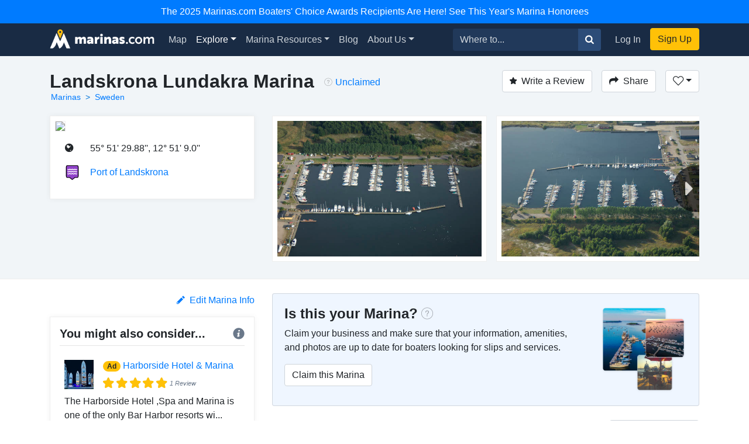

--- FILE ---
content_type: text/html; charset=utf-8
request_url: https://marinas.com/view/marina/jncq6p_Landskrona_Lundakra_Marina_Landskrona_Sweden
body_size: 8810
content:
<!DOCTYPE html><html lang="en"><head><script>(function(w,d,s,l,i){w[l]=w[l]||[];w[l].push({'gtm.start':
new Date().getTime(),event:'gtm.js'});var f=d.getElementsByTagName(s)[0],
j=d.createElement(s),dl=l!='dataLayer'?'&l='+l:'';j.async=true;j.src=
'https://www.googletagmanager.com/gtm.js?id='+i+dl;f.parentNode.insertBefore(j,f);
})(window,document,'script','dataLayer', "GTM-W8TNXWD");</script><title>Landskrona Lundakra Marina in Landskrona, Sweden - Marina Reviews - Phone Number - Marinas.com</title><meta name="csrf-param" content="authenticity_token" />
<meta name="csrf-token" content="XO1Qgya865cvyU8RS7G1TEouPSb4z6EqTZb--twxBRgv_FK2FKTod7OAtF5P0ntdYssyZ2EspBMckXirIVoYIw" /><meta content="width=device-width, initial-scale=1, shrink-to-fit=no" name="viewport" /><meta content="Landskrona Lundakra Marina, Landskrona, Sweden Marina. Find marina reviews, phone number, boat and yacht docks, slips, and moorings for rent at Landskrona Lundakra Marina." name="description" /><meta content="oUclXpoApREuR0HP1PeSnvc5IEefcMwkfunoPpTOJPI" name="google-site-verification" /><meta content="yes" name="apple-mobile-web-app-capable" /><meta content="Marinas.com" name="apple-mobile-web-app-title" /><link href="https://marinas.com/view/marina/jncq6p_Landskrona_Lundakra_Marina_Landskrona_Sweden" rel="canonical" /><meta content="326335027382912" property="fb:app_id" /><meta content="website" property="og:type" /><meta content="Landskrona Lundakra Marina in Landskrona, Sweden - Marina Reviews - Phone Number - Marinas.com" property="og:title" /><meta content="Landskrona Lundakra Marina, Landskrona, Sweden Marina. Find marina reviews, phone number, boat and yacht docks, slips, and moorings for rent at Landskrona Lundakra Marina." property="og:description" /><meta content="https://img.marinas.com/v2/e28f0a80eb90138ad09e243504f8d2f6700767ed095086d22501e207e0c84599.jpg" property="og:image" /><meta content="photo" name="twitter:card" /><meta content="@marinasdotcom" name="twitter:site" /><meta content="Landskrona Lundakra Marina in Landskrona, Sweden - Marina Reviews - Phone Number - Marinas.com" name="twitter:title" /><meta content="Landskrona Lundakra Marina, Landskrona, Sweden Marina. Find marina reviews, phone number, boat and yacht docks, slips, and moorings for rent at Landskrona Lundakra Marina." name="twitter:description" /><meta content="https://img.marinas.com/v2/e28f0a80eb90138ad09e243504f8d2f6700767ed095086d22501e207e0c84599.jpg" name="twitter:image" /><link rel="icon" type="image/x-icon" href="https://marinas.com/assets/marinas-favicon-da920fdb582dcb4185f932a90ba328a9412684ebce328ab203f381498020c7c0.png?v7" /><link rel="stylesheet" href="https://marinas.com/assets/marinas-dae2aa003dd8c449b06a59e42d2d37bd9cfd93cc8eea3529bc60ccc4fc69c41e.css" media="all" data-turbolinks-track="reload" /><script src="https://marinas.com/assets/application-bd481021020ebc7181b7266edabfd2574e491138020a0ac5f056e328792220c2.js" data-turbolinks-track="reload"></script><script async="async" src="https://use.fortawesome.com/3813cb56.js"></script><script>var ENV = {
  API_BASE_URL: 'https://api.marinas.com',
  BASE_URL: 'https://marinas.com',
  MAPBOX_TOKEN: 'pk.eyJ1IjoiZG9ja3dhIiwiYSI6ImNpem9wMHFmZjAwMXIyd28wNG4zamtlZXoifQ.XaolDdI-ajt8AvaZXOG4iw',
  RECURLY_PUBLIC_KEY: 'ewr1-d6Ss4DJM0nmcT6XTZ2EoNY',
  MAPBOX_MCOM_SOURCE: 'mapbox://dockwa.marinascom',
  MAPBOX_MCOM_STYLE: 'cja1gtn25aemq2rt24d01c57w'
};</script><!-- Facebook Pixel Code -->
<script>
!function(f,b,e,v,n,t,s){if(f.fbq)return;n=f.fbq=function(){n.callMethod?
n.callMethod.apply(n,arguments):n.queue.push(arguments)};if(!f._fbq)f._fbq=n;
n.push=n;n.loaded=!0;n.version='2.0';n.queue=[];t=b.createElement(e);t.async=!0;
t.src=v;s=b.getElementsByTagName(e)[0];s.parentNode.insertBefore(t,s)}(window,
document,'script','https://connect.facebook.net/en_US/fbevents.js');
fbq('init', '458662877837383'); // Insert your pixel ID here.
fbq('track', 'PageView');
</script>
<noscript><img height="1" width="1" style="display:none"
src="https://www.facebook.com/tr?id=458662877837383&ev=PageView&noscript=1"
/></noscript>
<!-- DO NOT MODIFY -->
<!-- End Facebook Pixel Code -->
<script>Amplitude.init("a548ea6c2652cc13a896a07229b36dc3", "boater");</script></head><body class="   marinas"><noscript><iframe height="0" src="https://www.googletagmanager.com/ns.html?id=GTM-W8TNXWD" style="display:none;visibility:hidden" width="0"></iframe></noscript><a class="p-2 text-center d-block bg-primary text-white" href="https://marinas.com/boaters_choice">The 2025 Marinas.com Boaters' Choice Awards Recipients Are Here! See This Year's Marina Honorees</a><nav class="navbar navbar-expand-lg navbar-dark bg-primary"><div class="container"><h1 class="hidden-header">Marinas.com</h1><a class="navbar-brand amp-link" event_name="nav_bar:marinasdotcom_pressed" href="/"><img alt="Marinas.com header logo" src="https://marinas.com/assets/logos/marinas-light-0a6b92509ebe504a36feb237b9c1203e33877a8ec8c28d86f6fea5c9b9bad225.png" /></a><button aria-controls="navbarMain" aria-expanded="false" aria-label="Toggle navigation" class="navbar-toggler" data-target="#navbarMain" data-toggle="collapse" type="button"><span class="navbar-toggler-icon"></span></button><div class="collapse navbar-collapse" id="navbarMain"><ul class="navbar-nav mr-auto"><li class="nav-item"><a class="nav-link amp-link" event_name="nav_bar:map_pressed" href="/map">Map</a></li><li class="nav-item dropdown active"><a aria-expanded="false" aria-haspopup="true" class="nav-link dropdown-toggle" data-toggle="dropdown" href="/browse/marina" id="navExploreDropdown">Explore</a><div aria-labelledby="navExploreDropdown" class="dropdown-menu"><a class="dropdown-item amp-link" event_name="nav_bar:explore_marinas_pressed" href="/browse/marina">Marinas</a><a class="dropdown-item amp-link" event_name="nav_bar:explore_harbors_pressed" href="/browse/harbor">Harbors</a><a class="dropdown-item amp-link" event_name="nav_bar:explore_anchorages_pressed" href="/browse/anchorage">Anchorages</a><a class="dropdown-item amp-link" event_name="nav_bar:explore_inlets_pressed" href="/browse/inlet">Inlets</a><a class="dropdown-item amp-link" event_name="nav_bar:explore_bridges_pressed" href="/browse/bridge">Bridges</a><a class="dropdown-item amp-link" event_name="nav_bar:explore_locks_pressed" href="/browse/lock">Locks</a><a class="dropdown-item amp-link" event_name="nav_bar:explore_lighthouses_pressed" href="/browse/lighthouse">Lighthouses</a><a class="dropdown-item amp-link" event_name="nav_bar:explore_ferries_pressed" href="/browse/ferry">Ferries</a><a class="dropdown-item amp-link" event_name="nav_bar:explore_landmarks_pressed" href="/browse/landmark">Landmarks</a><a class="dropdown-item amp-link" event_name="nav_bar:explore_ramps_pressed" href="/browse/ramp">Ramps</a></div></li><li class="nav-item"><a class="nav-link amp-link" event_name="nav_bar:marina_resources_pressed" href="https://resources.marinas.com">Marina Resources</a></li><li class="nav-item"><a class="nav-link amp-link" event_name="nav_bar:blog_pressed" href="https://marinas.com/blog">Blog</a></li><li class="nav-item dropdown"><a aria-expanded="false" aria-haspopup="true" class="nav-link dropdown-toggle" data-toggle="dropdown" href="https://biz.marinas.com/about/" id="navAboutDropdown">About Us</a><div aria-labelledby="navAboutDropdown" class="dropdown-menu"><a class="dropdown-item amp-link" event_name="nav_bar:about_us_pressed" href="https://biz.marinas.com/about/">About Marinas.com</a><a class="dropdown-item amp-link" event_name="nav_bar:boaters_choice_pressed" href="/boaters_choice">Boaters' Choice Awards</a></div></li></ul><form class="form-inline" action="https://marinas.com/map" accept-charset="UTF-8" method="get"><div class="input-group"><input aria-label="Search for..." class="form-control" name="search" placeholder="Where to..." type="text" /><div class="input-group-append"><button class="btn btn-light" type="submit"><i class="icon icon-search" event_name="nav_bar:search_location_pressed"></i></button></div></div></form><ul class="navbar-nav ml-lg-2 mt-2 mt-lg-0"><li class="nav-item"><a class="nav-link px-3 amp-link" event_name="nav_bar:log_in_pressed" href="/users/sign_in">Log In</a></li><li class="nav-item"><a class="btn btn-cta amp-link" event_name="nav_bar:sign_up_pressed" href="/users/sign_up">Sign Up</a></li></ul></div></div></nav><script>$(document).ready(function () {
  $('.amp-link').click(function(e) {
    Amplitude.trackEvent( e.currentTarget.attributes.event_name.value, {
      experience_name: 'nav_bar',
    })
  })

  $('i.icon.icon-search').click(function(e) {
    Amplitude.trackEvent( e.currentTarget.attributes.event_name.value, {
      experience_name: 'nav_bar',
      search_term: $('[name="search"]')[0].value
    })
  })
})</script><div id="yield"><script>const amplitude_props = {
  experience_name: "location_detail",
  location_type: "marina",
  location_id: "jncq6p",
}

function handleAmplitude(event, props = {}) {
  Amplitude.trackEvent(event, {...amplitude_props, ...props})
}

const screen_viewed_props = {
  claimed: "0",
  country: "Sweden",
  region: "",
  city: "Landskrona",
}

handleAmplitude("location_detail:screen_viewed", screen_viewed_props)</script><script type="application/ld+json">
  {"@context":"http://schema.org","@graph":[{"@type":"LocalBusiness","name":"Landskrona Lundakra Marina","url":"https://marinas.com/view/marina/jncq6p_Landskrona_Lundakra_Marina_Landskrona_Sweden","image":"https://img.marinas.com/v2/ac60616c5c742d24eab3c7e61a5bbabbfa54b1ae2a66ee59098737eb564cb6fe.jpg","address":{"@type":"PostalAddress","streetAddress":"","addressLocality":"Landskrona","addressRegion":"","postalCode":"","addressCountry":"SE"},"geo":{"@type":"GeoCoordinates","latitude":55.8582993,"longitude":12.8525}},{"@type":"BreadcrumbList","itemListElement":[{"@type":"ListItem","position":1,"name":"Marinas","item":"https://marinas.com/browse/marina"},{"@type":"ListItem","position":2,"name":"Sweden","item":"https://marinas.com/browse/marina/SE"}]},{"@type":"WebSite","name":"Marinas.com","url":"https://marinas.com"}]}
</script>
<div aria-hidden="true" aria-labelledby="exampleModalLabel" class="modal fade" id="editModal" role="dialog" tabindex="-1"><div class="modal-dialog" role="document"><div class="modal-content"><form action="https://marinas.com/edits" accept-charset="UTF-8" method="post"><input type="hidden" name="authenticity_token" value="OaCJ76ZmgalWlLwfj_Ydp06uSLSe6VZM1qeRi-COkiXorcYjCTyleHrpbq9n71d5Z83do6TMW4DmQof-MqQGGA" autocomplete="off" /><input name="type_id" type="hidden" value="10645" /><input name="type" type="hidden" value="map_point" /><div class="modal-header"><h5 class="modal-title">Suggest an Edit</h5><button aria-label="Close" class="close" data-dismiss="modal" type="button"><span aria-hidden="true">&times;</span></button></div><div class="modal-body"><div class="form-group"><label>What needs to be changed on this page?</label><label>Please be as descriptive as possible so your proposed edit can be reviewed for accuracy.</label><textarea class="form-control" name="description" required="" rows="5"></textarea></div></div><div class="modal-footer"><button class="btn btn-secondary" data-dismiss="modal" type="button">Close</button><button class="btn btn-primary" type="submit">Submit Edit</button></div></form></div></div></div><link href="https://vjs.zencdn.net/5.19.2/video-js.css" rel="stylesheet" /><script src="https://vjs.zencdn.net/5.19.2/video.js"></script><!-- Root element of PhotoSwipe. Must have class pswp. -->
<div class="pswp" tabindex="-1" role="dialog" aria-hidden="true">

    <!-- Background of PhotoSwipe.
         It's a separate element as animating opacity is faster than rgba(). -->
    <div class="pswp__bg"></div>

    <!-- Slides wrapper with overflow:hidden. -->
    <div class="pswp__scroll-wrap">

        <!-- Container that holds slides.
            PhotoSwipe keeps only 3 of them in the DOM to save memory.
            Don't modify these 3 pswp__item elements, data is added later on. -->
        <div class="pswp__container">
            <div class="pswp__item"></div>
            <div class="pswp__item"></div>
            <div class="pswp__item"></div>
        </div>

        <!-- Default (PhotoSwipeUI_Default) interface on top of sliding area. Can be changed. -->
        <div class="pswp__ui pswp__ui--hidden">

            <div class="pswp__top-bar">

                <!--  Controls are self-explanatory. Order can be changed. -->

                <div class="pswp__counter"></div>

                <button class="pswp__button pswp__button--close" title="Close (Esc)"></button>

                <button class="pswp__button pswp__button--share" title="Share"></button>

                <button class="pswp__button pswp__button--fs" title="Toggle fullscreen"></button>

                <button class="pswp__button pswp__button--zoom" title="Zoom in/out"></button>

                <!-- Preloader demo http://codepen.io/dimsemenov/pen/yyBWoR -->
                <!-- element will get class pswp__preloader--active when preloader is running -->
                <div class="pswp__preloader">
                    <div class="pswp__preloader__icn">
                      <div class="pswp__preloader__cut">
                        <div class="pswp__preloader__donut"></div>
                      </div>
                    </div>
                </div>
            </div>

            <div class="pswp__share-modal pswp__share-modal--hidden pswp__single-tap">
                <div class="pswp__share-tooltip"></div>
            </div>

            <button class="pswp__button pswp__button--arrow--left" title="Previous (arrow left)">
            </button>

            <button class="pswp__button pswp__button--arrow--right" title="Next (arrow right)">
            </button>

            <div class="pswp__caption">
                <div class="pswp__caption__center"></div>
            </div>

        </div>

    </div>

</div>
<header class="marina-header"><div class="container"><div class="clearfix"><div class="float-md-left"><h1 class="text-center text-sm-left text-weight-600" style="font-size: 2rem;">Landskrona Lundakra Marina</h1><ol class="breadcrumb breadcrumb-minimal"><li class="breadcrumb-item"><a href="https://marinas.com/browse/marina">Marinas</a></li><li class="breadcrumb-item"><a href="https://marinas.com/browse/marina/SE">Sweden</a></li></ol></div><div class="float-md-left"><div class="ml-3 mt-1 text-center text-sm-left" data-content="&lt;strong&gt;This business has not yet been claimed by the owner or a representative.&lt;/strong&gt;&lt;br&gt;Click to claim this business to update information on this page, add images, and respond to reviews." data-html="true" data-placement="bottom" data-toggle="popover" data-trigger="hover"><i class="icon icon-question-circle mr-1" style="color: rgba(0, 0, 0, 0.35);"></i><a href="https://marinas.com/view/marina/jncq6p_Landskrona_Lundakra_Marina_Landskrona_Sweden/claim" rel="nofollow" style="line-height: 2.1;">Unclaimed</a></div></div><div class="float-md-right mt-3 mt-sm-0"><a class="btn btn-secondary" href="/users/sign_in" onclick="javascript:handleAmplitude(&#39;location_detail:write_a_review_pressed&#39;, {&#39;action&#39;:&#39;create&#39;})"><i class="icon icon-star mr-2"></i>Write a Review</a><button class="btn btn-secondary ml-3" data-target="#shareModal" data-toggle="modal" onclick="javascript:handleAmplitude(&#39;location_detail:share_pressed&#39;)"><i class="icon icon-share mr-2 d-none d-sm-inline"></i>Share</button><div class="dropdown d-inline-block"><button aria-expanded="false" aria-haspopup="true" class="btn ml-3 dropdown-toggle btn-secondary" data-toggle="dropdown" id="listDropdown" onclick="javascript:handleAmplitude(&#39;location_detail:heart_pressed&#39;)" type="button"><i class="icon icon-heart-outline"></i></button><div aria-labelledby="listDropdown" class="dropdown-menu"><a class="dropdown-item" data-method="post" href="https://marinas.com/view/marina/jncq6p_Landskrona_Lundakra_Marina_Landskrona_Sweden/favorite" onclick="javascript:handleAmplitude(&#39;location_detail:add_to_favorites_pressed&#39;)" rel="nofollow"><span class='text-success'>Add</span> to Favorites</a><a class="dropdown-item" href="https://marinas.com/lists/new" onclick="javascript:handleAmplitude(&#39;location_detail:new_list_pressed&#39;)"><strong>New List</strong></a></div></div><div aria-hidden="true" aria-labelledby="exampleModalLabel" class="modal fade" id="reviewModal" role="dialog" tabindex="-1"><div class="modal-dialog" role="document"><div class="modal-content"><form action="/view/marina/jncq6p_Landskrona_Lundakra_Marina_Landskrona_Sweden/review" accept-charset="UTF-8" method="post"><input type="hidden" name="authenticity_token" value="jKFc8QsEUFvF_xwaSTjwUmZmj3W-lxqVy9XWZDgi3MbUHtkKp2t0eklbjavftZffo2zinzHlM6kVsJACV0MAhg" autocomplete="off" /><div class="modal-header"><h5 class="modal-title">Write a Review</h5><button aria-label="Close" class="close" data-dismiss="modal" type="button"><span aria-hidden="true">&times;</span></button></div><div class="modal-body"><div class="review-container"><div class="text-center"><label>Rating</label></div><div class="review-stars center clearfix"><input id="star5" name="stars" required="required" type="radio" value="5" /><label class="icon icon-star" for="star5"></label><input id="star4" name="stars" type="radio" value="4" /><label class="icon icon-star" for="star4"></label><input id="star3" name="stars" type="radio" value="3" /><label class="icon icon-star" for="star3"></label><input id="star2" name="stars" type="radio" value="2" /><label class="icon icon-star" for="star2"></label><input id="star1" name="stars" type="radio" value="1" /><label class="icon icon-star" for="star1"></label></div><div class="form-group"><label>Review</label><textarea class="form-control" name="msg" required="required" rows="5"></textarea></div></div></div><div class="modal-footer"><button class="btn btn-secondary" data-dismiss="modal" type="button">Close</button><button class="btn btn-primary" data-disable-with="Submitting..." type="submit">Post Review</button></div></form></div></div></div><div aria-hidden="true" aria-labelledby="exampleModalLabel" class="modal fade" id="shareModal" role="dialog" tabindex="-1"><div class="modal-dialog" role="document"><div class="modal-content"><div class="modal-header"><h5 class="modal-title">Share this Marina</h5><button aria-label="Close" class="close" data-dismiss="modal" type="button"><span aria-hidden="true">&times;</span></button></div><div class="modal-body"><div class="row"><div class="col"><a class="btn btn-facebook w-100" href="https://www.facebook.com/sharer/sharer.php?u=https://marinas.com/view/marina/jncq6p&amp;title=Landskrona Lundakra Marina" rel="nofollow" target="new"><i class="icon icon-facebook mr-2"></i>Share on Facebook</a></div><div class="col"><a class="btn btn-twitter w-100" href="https://twitter.com/intent/tweet?status=Landskrona Lundakra Marina+https://marinas.com/view/marina/jncq6p" rel="nofollow" target="new"><i class="icon icon-twitter mr-2"></i>Share on Twitter</a></div></div><hr /><input class="form-control" type="text" value="https://marinas.com/view/marina/jncq6p" /></div><div class="modal-footer"><button class="btn btn-secondary" data-dismiss="modal" type="button">Close</button></div></div></div></div></div></div><div class="row mt-3"><div class="col-md-6 col-lg-4"><div class="marina-location"><a href="https://marinas.com/map?lat=55.8582993&amp;lon=12.8525&amp;zoom=16&amp;pin_id=jncq6p&amp;search=Landskrona+Lundakra+Marina" rel="nofollow"><img class="marina-map" src="https://api.mapbox.com/styles/v1/mapbox/streets-v9/static/pin-s-circle+d9534f(12.8525,55.8582993)/12.8525,55.8582993,13,0,0/300x150@2x?&amp;attribution=false&amp;logo=false&amp;access_token=pk.eyJ1IjoiZG9ja3dhIiwiYSI6ImNpem9wMHFmZjAwMXIyd28wNG4zamtlZXoifQ.XaolDdI-ajt8AvaZXOG4iw" /></a><div class="marina-info"><table class="w-100"><tr><td class="pb-3 location-info-item"><i class="icon icon-earth"></i></td><td class="pb-3">55° 51&#39; 29.88&#39;&#39;, 12° 51&#39; 9.0&#39;&#39;</td></tr><tr><td class="pb-3 location-info-item"><div class="place-type-icon place-type-harbor"></div></td><td class="pb-3"><a href="https://marinas.com/view/harbor/jqtgl7_Port_of_Landskrona_Harbor_Landskrona_Sweden" onclick="javascript:handleAmplitude(&quot;location_detail:harbor_link_pressed&quot;,{&quot;pressed_location_type&quot;:&quot;harbor&quot;,&quot;pressed_location_id&quot;:&quot;jqtgl7&quot;})">Port of Landskrona</a></td></tr></table></div></div></div><div aria-hidden="true" aria-labelledby="messageModal" class="modal fade" id="messageModal" role="dialog" tabindex="-1"><div class="modal-dialog" role="document"><div class="modal-content"><form action="/view/marina/jncq6p_Landskrona_Lundakra_Marina_Landskrona_Sweden/message" accept-charset="UTF-8" method="post"><input type="hidden" name="authenticity_token" value="MhzsA_8xEdi5QvsDC_ecXPttjGyjvqcn0UvVx5uqqehx7cfSLbDTrOn6fLFKkYeDkAaI_2u3GasEm0WKfyRtdA" autocomplete="off" /><div class="modal-header"><h5 class="modal-title">Contact Landskrona Lundakra Marina</h5><button aria-label="Close" class="close" data-dismiss="modal" type="button"><span aria-hidden="true">&times;</span></button></div><div class="modal-body"><div class="form-group"><label>Message</label><textarea class="form-control" name="body" required="required" rows="4"></textarea></div><div class="form-group"><label>Name</label><input class="form-control" name="name" required="required" type="text" /></div><div class="form-group"><label>Email</label><input class="form-control" name="email" required="required" type="email" /></div>Already have an account?&nbsp;<a href="https://marinas.com/users/sign_in">Log In</a></div><div class="modal-footer"><button class="btn btn-secondary" data-dismiss="modal" type="button">Close</button><button name="button" type="submit" class="btn btn-primary" data-disable-with="Sending message...">Submit</button></div></form></div></div></div><div class="col-md-6 col-lg-8"><script>$(function() {
  var scrollIndex = 0;
  $('.right-indicator').bind('click',function(event){
    if( $('.marina-image-border').length > scrollIndex + 1 ){
      scrollIndex += 1;
    }
    $('.asset-wrapper').stop().animate({
      scrollLeft: $('.marina-image-border')[scrollIndex].offsetLeft - 15
    }, 500);
    event.preventDefault();
  });
  $('.left-indicator').bind('click',function(event){
    if( scrollIndex - 1 >= 0){
      scrollIndex -= 1;
    }
    $('.asset-wrapper').stop().animate({
      scrollLeft: $('.marina-image-border')[scrollIndex].offsetLeft - 15
    }, 500);
    event.preventDefault();
  });
  function showHideIndicators(){
    var scroll = $('.asset-wrapper').scrollLeft();
    var width = $('.marina-images').width();
    var outerWidth = $('.scrollbar-hidden').width();
    if( width > outerWidth+scroll && scroll < width ){
      $('.right-indicator').removeClass('d-none');
    } else {
      $('.right-indicator').addClass('d-none');
    }
    if( width > outerWidth && scroll > 0 ){
      $('.left-indicator').removeClass('d-none');
    } else {
      $('.left-indicator').addClass('d-none');
    }
  }
  $('.asset-wrapper').scroll(showHideIndicators);
  showHideIndicators();
  setTimeout(showHideIndicators, 1000);
});</script><div class="scrollbar-hidden"><div class="asset-wrapper"><div class="marina-images" itemscope="itemscope" itemtype="http://schema.org/ImageGallery"><figure class="marina-image-border" itemprop="associatedMedia" itemscope="" itemtype="http://schema.org/ImageObject"><a data-index="0" data-size="4288x2848" href="https://img.marinas.com/v2/c0c512f06b2b14866e092aed69daf1694571693e07f09800f99c7af9e9ea1604.jpg" itemprop="contentUrl"><img alt="Landskrona Lundakra Marina" itemprop="thumbnail" src="https://img.marinas.com/v2/e28f0a80eb90138ad09e243504f8d2f6700767ed095086d22501e207e0c84599.jpg" /></a></figure><figure class="marina-image-border" itemprop="associatedMedia" itemscope="" itemtype="http://schema.org/ImageObject"><a data-index="1" data-size="4288x2848" href="https://img.marinas.com/v2/6b2e4a4fda661f4408f8735489972834f9455fde85766fcbece1de364b38479e.jpg" itemprop="contentUrl"><img alt="Landskrona Lundakra Marina" itemprop="thumbnail" src="https://img.marinas.com/v2/3d787ad961bc168e839796e7b255403f117b603f3cd10731e1c61f33e2f9a9f6.jpg" /></a></figure><figure class="marina-image-border" itemprop="associatedMedia" itemscope="" itemtype="http://schema.org/ImageObject"><a data-index="2" data-size="4288x2848" href="https://img.marinas.com/v2/e244894e9899b4213c4b30e7d9bde065d1a024d94342b52360f4d0d59bafd8f7.jpg" itemprop="contentUrl"><img alt="Landskrona Lundakra Marina" itemprop="thumbnail" src="https://img.marinas.com/v2/3556e471e00de27e48d5698c6f531af91852f2873f45bc0adadbf1acc2a59b03.jpg" /></a></figure><figure class="marina-image-border" itemprop="associatedMedia" itemscope="" itemtype="http://schema.org/ImageObject"><a data-index="3" data-size="4288x2848" href="https://img.marinas.com/v2/851ac8884e5b50da635a0201c9b2088408076ecd3631f437a4f4663103e0587d.jpg" itemprop="contentUrl"><img alt="Landskrona Lundakra Marina" itemprop="thumbnail" src="https://img.marinas.com/v2/4fbaa119b8ea15e32b7f06ce5e876a73278e86a293a279abd494f4db8824ff82.jpg" /></a></figure><figure class="marina-image-border" itemprop="associatedMedia" itemscope="" itemtype="http://schema.org/ImageObject"><a data-index="4" data-size="4288x2848" href="https://img.marinas.com/v2/581f4c2ef8d10a29fd41b073ee39feed38f8e5cb65c15716960d6230019b1fdd.jpg" itemprop="contentUrl"><img alt="Landskrona Lundakra Marina" itemprop="thumbnail" src="https://img.marinas.com/v2/29227cd6db883e32f850113237036bd7082b96bed252f9dbb9068552e8553974.jpg" /></a></figure><figure class="marina-image-border" itemprop="associatedMedia" itemscope="" itemtype="http://schema.org/ImageObject"><a data-index="5" data-size="4288x2848" href="https://img.marinas.com/v2/aea52a0764b70cebbd8b373fba36e9b2095d94706e8cb7da4a77bdeb99cf1508.jpg" itemprop="contentUrl"><img alt="Landskrona Lundakra Marina" itemprop="thumbnail" src="https://img.marinas.com/v2/618dd0a11f0caef765e82254cccb28eddf47975b38a06662eceb38eaf0e36396.jpg" /></a></figure></div></div><div class="left-indicator d-none"><i class="icon icon-caret-left"></i></div><div class="right-indicator"><i class="icon icon-caret-right"></i></div></div></div></div></div></header><div class="container mt-4"><div class="row"><div class="col-lg-4"><div class="d-none d-sm-block" id="growContainerWithJS"></div><div class="row no-gutters"></div><div class="clearfix mb-3"><div class="float-right" onclick="javascript:handleAmplitude(&#39;location_detail:edit_info_pressed&#39;)"><a data-target="#editModal" data-toggle="modal" href="#"><i class="icon icon-pencil mr-2"></i>Edit Marina Info</a></div></div><div class="row no-gutters"><div class="col-md-8 order-md-1 col-lg-12 order-lg-2"><div class="marina-recommendation mb-4 p-3"><h5 class="text-weight-600">You might also consider...<div class="float-right"><i class="icon icon-info info-icon text-muted" data-container="body" data-content="A marina paid for this ad. To learn more about promoting your marina or business with us, &lt;a target=&#39;_blank&#39; href=&#39;https://biz.marinas.com/why-marinas-dot-com/&#39;&gt;Click Here&lt;/a&gt;." data-delay="{&quot;show&quot;: 100, &quot;hide&quot;: 1000}" data-html="true" data-placement="top" data-toggle="popover" style="position: relative;"></i></div></h5><hr class="mt-0" /><div class="p-2"><div class="row no-gutters"><div class="col-2"><img class="img-fluid" itemprop="thumbnail" src="https://img.marinas.com/v2/3acda8346e5da5045a0856bbd88b4dcf1c73f711db5c17c7a8c0864b7b5ff950.jpg" /></div><div class="col-10"><div class="row no-gutters"><div class="col-2"><h6 class="ml-3"><div class="badge badge-pill badge-warning">Ad</div></h6></div><div class="col-10"><h6 class="ml-2"><a href="https://marinas.com/view/marina/3gcd853_Harborside_Hotel_and_Marina_Bar_Harbor_ME_United_States" onclick="javascript:handleAmplitude(&quot;location_detail:ad_location_pressed&quot;)" target="_blank">Harborside Hotel &amp; Marina</a></h6></div></div><div class="ml-3" style="font-size:0.7rem;"><div class="stars-partial clearfix"><div class="base-stars float-left"><i class="icon icon-star"></i><i class="icon icon-star"></i><i class="icon icon-star"></i><i class="icon icon-star"></i><i class="icon icon-star"></i></div><div class="rating-stars" style="width:4.85em;"><i class="icon icon-star"></i><i class="icon icon-star"></i><i class="icon icon-star"></i><i class="icon icon-star"></i><i class="icon icon-star"></i></div><em class="text-muted float-left">1 Review</em></div></div></div></div><div class="mt-2">The Harborside Hotel ,Spa and Marina is one of the only Bar Harbor resorts wi... <a href="https://marinas.com/view/marina/3gcd853_Harborside_Hotel_and_Marina_Bar_Harbor_ME_United_States">Read More</a></div></div><hr class="my-2" /><div class="p-2"><div class="row no-gutters"><div class="col-2"><img class="img-fluid" itemprop="thumbnail" src="https://img.marinas.com/v2/83b7951cdc7cb757b2f1bb2a86566a9529c4c9ebf9fcd67a00d6cbd26980a1c1.jpg" /></div><div class="col-10"><div class="row no-gutters"><div class="col-2"><h6 class="ml-3"><div class="badge badge-pill badge-warning">Ad</div></h6></div><div class="col-10"><h6 class="ml-2"><a href="https://marinas.com/view/marina/eycz88_Dysarts_Great_Harbor_Marina_Southwest_Harbor_ME_United_States" onclick="javascript:handleAmplitude(&quot;location_detail:ad_location_pressed&quot;)" target="_blank">Dysart&#39;s Great Harbor Marina</a></h6></div></div><div class="ml-3" style="font-size:0.7rem;"><div class="stars-partial clearfix"><div class="base-stars float-left"><i class="icon icon-star"></i><i class="icon icon-star"></i><i class="icon icon-star"></i><i class="icon icon-star"></i><i class="icon icon-star"></i></div><div class="rating-stars" style="width:4.4806em;"><i class="icon icon-star"></i><i class="icon icon-star"></i><i class="icon icon-star"></i><i class="icon icon-star"></i><i class="icon icon-star"></i></div><em class="text-muted float-left">93 Reviews</em></div></div></div></div><div class="mt-2">Dysart’s Great Harbor Marina in Southwest Harbor offers cruising guests to Ac... <a href="https://marinas.com/view/marina/eycz88_Dysarts_Great_Harbor_Marina_Southwest_Harbor_ME_United_States">Read More</a></div></div><hr class="my-2" /><div class="p-2"><div class="row no-gutters"><div class="col-2"><img class="img-fluid" itemprop="thumbnail" src="https://img.marinas.com/v2/b8eb51b3947886eb0f334542af92e88586498eeb394aa1d6d28e155f296f79db.jpg" /></div><div class="col-10"><div class="row no-gutters"><div class="col-2"><h6 class="ml-3"><div class="badge badge-pill badge-warning">Ad</div></h6></div><div class="col-10"><h6 class="ml-2"><a href="https://marinas.com/view/marina/lwcep9_Bar_Harbor_Regency_Oceanfront_Resort_and_Marina_Bar_Harbor_ME_United_States" onclick="javascript:handleAmplitude(&quot;location_detail:ad_location_pressed&quot;)" target="_blank">Bar Harbor Regency Oceanfront Resort &amp; Marina</a></h6></div></div></div></div></div></div></div></div></div><div class="col-lg-8"><div class="card mb-4" style="background-color: #eff6ff;"><div class="card-body"><div class="row"><div class="col-9"><h4 data-content="&lt;strong&gt;This business has not yet been claimed by the owner or a representative.&lt;/strong&gt;&lt;br&gt;Claim this business to update information on this page, add images, and respond to reviews." data-html="true" data-placement="bottom" data-toggle="popover" data-trigger="hover" style="display: inline-block;"><strong>Is this your Marina?<i class="icon icon-question-circle ml-1" style="color: rgba(0, 0, 0, 0.35);"></i></strong></h4><p>Claim your business and make sure that your information, amenities, and photos are up to date for boaters looking for slips and services.</p><a class="btn btn-secondary" href="https://marinas.com/view/marina/jncq6p_Landskrona_Lundakra_Marina_Landskrona_Sweden/claim" rel="nofollow">Claim this Marina</a></div><div class="col-3"><img class="w-100" src="https://marinas.com/assets/features/photos-53f17c36cdd3faadb3d201e608848a6fa1d1e96640a6c97ed8f782e5b9d17e5e.png" /></div></div></div></div><div class="clearfix"><div class="float-left"><h3 class="mb-0 mt-1 text-weight-600">Reviews</h3></div><div class="float-right"><a class="btn btn-secondary" href="/users/sign_in" onclick="javascript:handleAmplitude(&#39;location_detail:write_a_review_pressed&#39;, {&#39;action&#39;:&#39;create&#39;})"><i class="icon icon-star mr-2"></i>Write a Review</a></div></div><hr /><div class="card mb-3 text-center text-muted"><div class="card-body">No reviews yet! Be the first to write a review of Landskrona Lundakra Marina.</div></div><div class="review-list"></div></div></div></div></div><footer class="p-4 mt-3"><div class="container"><div class="row"><div class="col-md-5"><div class="row"><div class="col"><h2>Products</h2><ul><li><a href="https://resources.marinas.com/">For Marina Managers</a></li><li><a href="http://ahoy.dockwa.com/marina-management-software">Marina Software</a></li><li><a href="https://marinas.com/developers">Developers</a></li></ul></div><div class="col"><h2>Help & About</h2><ul><li><a href="https://mayday.dockwa.com/en" target="_blank">Help</a></li><li><a href="https://biz.marinas.com/about/">About Us</a></li><li><a href="https://ahoy.dockwa.com/news">Press</a></li></ul></div></div></div><div class="col-md-4"><h2>Social Media</h2><div class="social-links clearfix"><ul><li><a class="link-with-icon" href="https://twitter.com/marinasdotcom"><i class="icon icon-twitter"></i>Twitter</a></li><li><a class="link-with-icon" href="https://www.facebook.com/Marinasdotcom"><i class="icon icon-facebook"></i>Facebook</a></li><li><a class="link-with-icon" href="https://instagram.com/marinasdotcom"><i class="icon icon-instagram"></i>Instagram</a></li></ul></div><div class="social-links mb-1 clearfix"><ul><li><a class="link-with-icon" href="https://marinas.com/blog"><i class="icon icon-marinas-com"></i>Marina Blog</a></li><li><a class="link-with-icon" href="https://blog.dockwa.com"><i class="icon icon-dockwa"></i>Boater Blog</a></li></ul></div></div><div class="col-md-3"><img class="logo" alt="marinas.com logo" src="https://marinas.com/assets/logos/marinas-dark-a0a2eb73428d505e2392f6d601cd04cfbad2a7ed0518b84a1274278fe35d4a0c.png" />&copy;&nbsp;2026 Marinas.com<br /><a href="https://ahoy.dockwa.com/about-us/terms-of-service/" target="_blank">Terms of Service</a>&nbsp;&amp;&nbsp;<a href="https://ahoy.dockwa.com/privacy" target="_blank">Privacy Policy</a></div></div></div></footer><script src="https://cdnjs.cloudflare.com/ajax/libs/timeago.js/4.0.2/timeago.min.js"></script><script>timeago.render(document.querySelectorAll('.timeago'));</script></body></html>